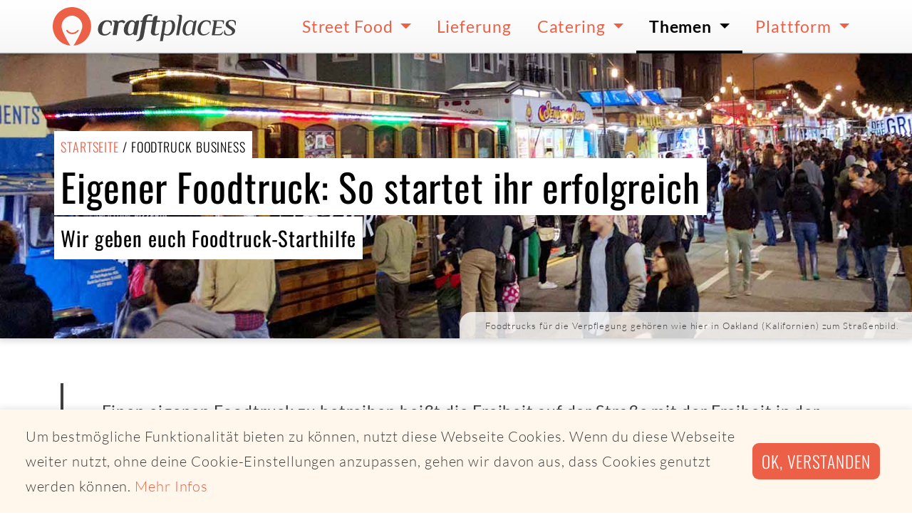

--- FILE ---
content_type: text/html; charset=utf-8
request_url: https://www.craftplaces.com/de/details/artikel/wissen/food-truck-starten-hilfe-beginn-starthilfe-erfolg
body_size: 11431
content:
<!DOCTYPE html><html lang="de" dir="ltr"><head><meta charset="utf-8"><meta name="viewport" content="width=device-width,initial-scale=1.0"><meta name="description" content="Alle Infos die ihr zum erfolgreichen Start ins Foodtruck Business braucht. Kostenlos, aber und nicht umsonst ;-)"><meta name="msapplication-TileColor" content="#da532c"><meta name="theme-color" content="#da532c"><meta name="CP_TOKEN" content="0bad31155e3ebb339233edaeb35230c89283f817fba617d69e66eeffcc3baec0"><meta name="CP_LANGUAGE" content="de"><meta name="CP_CANONICAL" content="https://www.craftplaces.com/de/details/artikel/wissen/food-truck-starten-hilfe-beginn-starthilfe-erfolg"><meta name="CP_DEVICE" content="desktop"><meta name="CP_PLATFORM" content="apple"><meta name="CP_ISEU" content="true"><link rel="icon" type="image/vnd.microsoft.icon" href="/assets/img/favicon.ico"><link rel='shortcut icon' type='image/x-icon' href='/assets/img/favicon.ico' /><link rel="icon" type="image/png" href="/assets/img/favicon-16x16.png" sizes="16x16" /><link rel="icon" type="image/png" href="/assets/img/favicon-32x32.png" sizes="32x32" /><link rel="icon" type="image/png" href="/assets/img/favicon-48x48.png" sizes="48x48" /><link rel="icon" type="image/png" href="/assets/img/favicon-96x96.png" sizes="96x96" /><link rel="icon" type="image/png" href="/assets/img/favicon-144x144.png" sizes="144x144" /><link rel="icon" type="image/png" href="/assets/img/favicon-192x192.png" sizes="192x192" /><link rel="icon" type="image/png" href="/assets/img/favicon-512x512.png" sizes="512x512" /><link rel="apple-touch-icon" sizes="180x180" href="/assets/img/apple-touch-icon.png"><link rel="manifest" href="/manifest.site.webmanifest"><link rel="mask-icon" href="/assets/img/safari-pinned-tab.svg" color="#5bbad5"><link rel="canonical" href="https://www.craftplaces.com/de/details/artikel/wissen/food-truck-starten-hilfe-beginn-starthilfe-erfolg"><meta property="og:title" content="Eigener Foodtruck: So startet ihr erfolgreich"><meta property="og:type" content="website"><meta property="og:url" content="https://www.craftplaces.com/de/details/artikel/wissen/food-truck-starten-hilfe-beginn-starthilfe-erfolg"><meta property="og:description" content="Einen eigenen Foodtruck zu betreiben heißt die Freiheit auf der Straße mit der Freiheit in der Küche zu kombinieren. Egal wo und wie man unterwegs ist: Einfach die Klappe zu öffnen und zu verkaufen klingt einfach zu verlockend und ist Freiheit pur."><meta property="og:image" content="https://www.craftplaces.com/content/details/articles/knowhow/20161028-food-truck-starten-hilfe-beginn-starthilfe-erfolg/food-truck-erfolgreich-schritte-einstieg-start.jpg"><meta property="og:image:width" content="1920"><meta property="og:image:height" content="500"><meta property="og:site_name" content="Craftplaces"><title>Wir geben euch Foodtruck-Starthilfe | Craftplaces</title><link rel="stylesheet" href="https://www.craftplaces.com/assets/css/main.css?aff88f5c"></head><body><div class="globalWrapper"><nav class="navbar navbar-expand-lg"><div class="container py-0 px-2 px-sm-0"> <a class="navbar-brand axept" href="https://www.craftplaces.com/de"> <img src="/assets/img/logo-craftplaces.svg" alt="Logo Craftplaces"> </a> <button class="navbar-toggler" type="button" data-toggle="collapse" data-target="#navbarToggler" aria-controls="navbarToggler" aria-expanded="false" aria-label="Toggle navigation"> <svg class="icons fill-black icons-size-2"> <use href="/assets/img/icons.svg#s--ellipsis-v"></use> </svg> </button><div class="collapse navbar-collapse" id="navbarToggler"><ul class="navbar-nav ml-auto"><li class="nav-item dropdown"> <a class="axept dropdown-toggle" href="https://www.craftplaces.com/de/unternehmen" role="button" data-toggle="dropdown" aria-haspopup="true" aria-expanded="false"> Street Food </a><div class="dropdown-menu w500" aria-labelledby="navbarDropdown"> <a class="dropdown-item axept " href="https://map.craftplaces.com" target="_blank"> Karte (Craftplaces Map) </a><div class="dropdown-divider"></div> <a class="dropdown-item axept " href="https://www.craftplaces.com/de/unternehmen/food-truck-street-food-liste-komplett-alle-ueberblick" > Alle Foodtrucks und Street Food-Anbieter </a><div class="dropdown-item-wrapper"> <a class="item axept " href="https://www.craftplaces.com/de/unternehmen/deutschland-street-food-truck-liste"> Deutschland </a> <a class="item axept " href="https://www.craftplaces.com/de/unternehmen/oesterreich-street-food-truck-liste"> Österreich </a> <a class="item axept " href="https://www.craftplaces.com/de/unternehmen/schweiz-street-food-truck-liste"> Schweiz </a><div class="clearfix"></div></div><div class="dropdown-divider"></div> <a class="dropdown-item axept " href="https://www.craftplaces.com/de/unternehmen/food-truck-street-food-suchen-finden" > Suche nach Foodtruck </a> <a class="dropdown-item axept " href="https://www.craftplaces.com/de/info/staedte" > Suche nach Ort </a> <a class="dropdown-item axept " href="https://www.craftplaces-business.com/connect/ZGU7ZGU7c2luZ2xl/finder" target="_blank"> Suche nach Umkreis </a><div class="dropdown-divider"></div> <a class="dropdown-item axept " href="https://www.craftplaces.com/de/unternehmen/food-truck-street-food-kategorien-liste-ueberblick" > Alle Kategorien </a><div class="dropdown-item-wrapper"> <a class="item axept " href="https://www.craftplaces.com/de/unternehmen/foodtruck-street-food-liste-asiatisch"> Asiatisch </a> <a class="item axept " href="https://www.craftplaces.com/de/unternehmen/foodtruck-street-food-liste-bbq-grill"> BBQ und Grill </a> <a class="item axept " href="https://www.craftplaces.com/de/unternehmen/foodtruck-street-food-liste-burger-sandwiches"> Burger & Sandwiches </a> <a class="item axept " href="https://www.craftplaces.com/de/unternehmen/foodtruck-street-food-liste-kaffee-getraenke"> Getränke und Kaffee </a> <a class="item axept " href="https://www.craftplaces.com/de/unternehmen/foodtruck-street-food-liste-fisch"> Fisch </a> <a class="item axept " href="https://www.craftplaces.com/de/unternehmen/foodtruck-street-food-liste-italienisch-pizza-pasta"> Pizza, Pasta & Co. </a> <a class="item axept " href="https://www.craftplaces.com/de/unternehmen/foodtruck-street-food-liste-mexikanisch-tex-mex"> Tex-Mex </a> <a class="item axept " href="https://www.craftplaces.com/de/unternehmen/foodtruck-street-food-liste-kartoffeln"> Kartoffeln & Co. </a> <a class="item axept " href="https://www.craftplaces.com/de/unternehmen/foodtruck-street-food-liste-regionale-gerichte"> Regionales </a> <a class="item axept " href="https://www.craftplaces.com/de/unternehmen/foodtruck-street-food-liste-salate"> Salate </a> <a class="item axept " href="https://www.craftplaces.com/de/unternehmen/foodtruck-street-food-liste-suppen"> Suppen </a> <a class="item axept " href="https://www.craftplaces.com/de/unternehmen/foodtruck-street-food-liste-suesses-desserts"> Süßes </a> <a class="item axept " href="https://www.craftplaces.com/de/unternehmen/foodtruck-street-food-liste-vegan"> Vegan </a> <a class="item axept " href="https://www.craftplaces.com/de/unternehmen/foodtruck-street-food-liste-vegetarisch-kein-fleisch"> Vegetarisch </a> <a class="item axept " href="https://www.craftplaces.com/de/unternehmen/foodtruck-street-food-liste-wuerste"> Wurst & Co. </a> <a class="item axept " href="https://www.craftplaces.com/de/unternehmen/foodtruck-street-food-liste-bio-zertifikat-organic"> Bio </a><div class="clearfix"></div></div><div class="dropdown-divider"></div> <a class="dropdown-item axept " href="https://www.craftplaces.com/de/event" > Events </a><div class="dropdown-divider"></div> <a class="dropdown-item axept " href="https://www.craftplaces.com/de/themen/ueberblick-fragen-antworten-food-truck-street-food" > Fragen & Antworten </a></div></li><li class="nav-item"> <a class="axept" href="https://www.craftplaces.com/de/unternehmen/food-truck-street-food-liste-lieferservice-abholservice"> Lieferung </a></li><li class="nav-item dropdown"> <a class="axept dropdown-toggle" href="https://www.craftplaces.com/de/catering-street-food-truck" role="button" data-toggle="dropdown" aria-haspopup="true" aria-expanded="false"> Catering </a><div class="dropdown-menu " aria-labelledby="navbarDropdown"> <a class="dropdown-item axept " href="https://www.craftplaces.com/de/catering-street-food-truck/angebot-uebersicht" > Angebot im Überblick </a><div class="dropdown-divider"></div> <a class="dropdown-item axept " href="https://www.craftplaces.com/de/catering-street-food-truck/direkt-anfragen" > Direktes Catering </a> <a class="dropdown-item axept " href="https://www.craftplaces.com/de/catering-street-food-truck/full-service" > Full Service Catering </a><div class="dropdown-divider"></div> <a class="dropdown-item axept " href="https://www.craftplaces.com/de/catering-street-food-truck/kantine-ersatz-service" > Kantinenersatz </a><div class="dropdown-divider"></div> <a class="dropdown-item axept " href="https://www.craftplaces.com/de/catering-street-food-truck/fragen-antworten" > Fragen & Antworten </a></div></li><li class="nav-item dropdown active"> <a class="axept dropdown-toggle" href="https://www.craftplaces.com/de/themen" role="button" data-toggle="dropdown" aria-haspopup="true" aria-expanded="false"> Themen </a><div class="dropdown-menu " aria-labelledby="navbarDropdown"> <a class="dropdown-item axept " href="https://www.craftplaces.com/de/themen/business-plan-start-success-food-truck-street-mobile" > Business Plan - Dein Weg zum Foodtruck </a> <a class="dropdown-item axept " href="https://www.craftplaces.com/de/themen/szene-schnell-unterwegs-food-truck-street-food" > Street Food-Szene </a> <a class="dropdown-item axept " href="https://www.craftplaces.com/de/themen/erfolgreich-mobil-wissen-food-truck-street-food" > Rund um das mobile Business </a> <a class="dropdown-item axept " href="https://www.craftplaces.com/de/themen/interview-food-trucks-portrait-hinter-die-kulissen" > Foodtrucks im Portrait </a> <a class="dropdown-item axept " href="https://www.craftplaces.com/de/themen/recipes-inspiration-foodies-food-truck-street-mobile" > Foodies for Foodtrucker </a> <a class="dropdown-item axept " href="https://www.craftplaces.com/de/themen/sozial-politisch-gute-tat-geben-food-truck-street-mobil" > Soziales Engagement </a> <a class="dropdown-item axept " href="https://www.craftplaces.com/de/themen/bio-foodtruck-street-food" > Bio Street Food </a> <a class="dropdown-item axept " href="https://www.craftplaces.com/de/themen/partner-kooperationen" > Partner & Kooperationen </a><div class="dropdown-divider"></div> <a class="dropdown-item axept " href="https://www.craftplaces.com/de/themen/ueberblick-fragen-antworten-food-truck-street-food" > Fragen & Antworten </a></div></li><li class="nav-item dropdown"> <a class="axept dropdown-toggle" href="https://www.craftplaces.com/de/platform" role="button" data-toggle="dropdown" aria-haspopup="true" aria-expanded="false"> Plattform </a><div class="dropdown-menu " aria-labelledby="navbarDropdown"> <a class="dropdown-item axept " href="https://www.craftplaces.com/de/platform/ueberblick" > Überblick </a> <a class="dropdown-item axept " href="https://www.craftplaces.com/de/platform/craftplaces-map" > Craftplaces Map </a> <a class="dropdown-item axept " href="https://www.craftplaces.com/de/platform/craftplaces-api" > Craftplaces API </a> <a class="dropdown-item axept " href="https://www.craftplaces.com/de/platform/craftplaces-business" > Craftplaces Business </a> <a class="dropdown-item axept " href="https://www.craftplaces.com/de/platform/loesungen" > Business-Lösungen </a> <a class="dropdown-item axept " href="https://www.craftplaces.com/de/platform/rueckblick-ausblick" > Rückblick und Ausblick </a> <a class="dropdown-item axept " href="https://www.craftplaces.com/de/info/kontakt" > Kontakt </a><div class="dropdown-divider"></div> <a class="dropdown-item axept " href="https://www.food-trucks-deutschland.de/success/login.php" target="_blank"> Login Business </a> <a class="dropdown-item axept " href="https://www.food-trucks-deutschland.de/success/loginRegister.php" target="_blank"> Registrieren Business </a></div></li></ul></div></div> </nav><main role="main"> <article> <section id="header" class="header header-title"><div class="container-fluid position-relative background-image-fluid bx-shadow-medium py-5 mb-5 vp-sm-40" style="background-image: url(https://www.craftplaces.com/content/details/articles/knowhow/20161028-food-truck-starten-hilfe-beginn-starthilfe-erfolg/1-header/food-truck-erfolgreich-schritte-einstieg-start.jpg); background-position: center center;"><div class="container d-flex h-100 flex-column justify-content-center py-1 py-sm-5"><div class="wrapper"><h2 class="h6 background text-uppercase m-0"> <a href="https://www.craftplaces.com/de">Startseite</a> /
Foodtruck Business</h2></div><div class="wrapper pb-2"><h1 class="h1 lh-3 background">Eigener Foodtruck: So startet ihr erfolgreich</h1></div><div class="wrapper"><p class="h4 light background">Wir geben euch Foodtruck-Starthilfe</p></div></div><div class="image-caption"><p>Foodtrucks für die Verpflegung gehören wie hier in Oakland (Kalifornien) zum Straßenbild.</p></div><div class="scroller d-sm-none"> <svg class="icons fill-white icons-size-4"> <use href="/assets/img/icons.svg#s--chevron-down"></use> </svg></div></div> </section> <section id="intro" class="page-image"><div class="container-fluid pb-sm-5 pt-2 "><div class="container pt-5 pt-sm-0"><div class="row justify-content-center"><div class="col text-left"><div class="teaser teaser-border mb-2"> Einen eigenen Foodtruck zu betreiben heißt die Freiheit auf der Straße mit der Freiheit in der Küche zu kombinieren. Egal wo und wie man unterwegs ist: Einfach die Klappe zu öffnen und zu verkaufen klingt einfach zu verlockend und ist Freiheit pur.</div></div></div><div class="row text text-left"><div class="col pt-0 order-last col-12 col-sm-4 pt-sm-2"> <figure> <image src="https://www.craftplaces.com/content/details/articles/knowhow/20161028-food-truck-starten-hilfe-beginn-starthilfe-erfolg/2-intro/food-truck-usa-oakland-uptown.jpg" class="img-fluid" title="Foodtruck Heimweg Versorgung" > <figcaption class="content__right"><p>Abends noch schnell was vom Foodtruck mitnehmen – Oakland Kalifornien.</p> </figcaption> </figure></div><div class="col content pb-2"><p>Aber funktioniert das so einfach? Die Antwort ist JA und NEIN. Im Gegensatz zur stationären Gastronomie könnt ihr mit eurem Foodtruck überall hinfahren. Wenn es an einem Standort nicht mehr funktioniert, dann zieht ihr einfach weiter. Was vielleicht in manchen Staaten der USA funktioniert, ist hierzulande nicht ganz so einfach. Öffentlichen Raum zu kommerziellen Zwecken zu nutzen ist zunächst verboten. Die Genehmigungen sind umständlich und mit hohem Aufwand verbunden. Wir wollen das ändern und haben dazu ein entsprechendes Konzeptpapier <a href="https://www.craftplaces.com/de/details/artikel/knowhow/stell-platz-stadt-oeffentlich-genemigung-konzept">&quot;Konzept für eine gastronomische Sondernutzung öffentlicher Verkehrsflächen&quot;</a> vorgelegt.</p></div></div></div></div> </section> <section id="checkliste" class="page-text"><div class="container-fluid pb-sm-5 pt-2 "><div class="container pt-5 pt-sm-0"><div class="row justify-content-center"><div class="col text-left"><div class="content pt-2 "><p><strong>Mit einem Foodtruck Geld zu verdienen bedeutet vorerst, sich mit der eigenen Region auseinanderzusetzen und folgende Punkte zu klären: </strong></p><ul><li>Welche Gerichte sind in der Region beliebt?</li><li>Was gibt es eben gerade nicht?</li><li>Gibt es Regionen, an denen mittags viele Menschen sind, die aber abends verwaist sind (z.B. Industriegebiete)?</li><li>Wie groß ist die Region (Einwohner, Fläche)?</li><li>Ist die Region eher ländlich oder städtisch geprägt?</li><li>Sind in der Region schon Foodtrucks unterwegs?</li><li>Wie hoch ist das Preisniveau in der Region?</li></ul></div></div></div></div></div> </section> <section id="lean-foodtruck" class="page-image"><div class="container-fluid pb-sm-5 pt-2 "><div class="container pt-5 pt-sm-0"><div class="row text text-left"><div class="col pt-0 order-first col-12 col-sm-4 pt-sm-2"> <figure> <image src="https://www.craftplaces.com/content/details/articles/knowhow/20161028-food-truck-starten-hilfe-beginn-starthilfe-erfolg/4-lean-foodtruck/food-truck-lean-konzept.jpg" class="img-fluid" title="Foodtruck Lego" > <figcaption class="content__left"><p>So könnte ein Foodtruck von LEGO® aussehen. Dieses Projekt auf LEGO® Ideas wurde aber leider nicht realisiert.</p> </figcaption> </figure></div><div class="col content pb-2"><p>Ja, ich weiß, ihr wollt sofort mit eurem Foodtruck starten und diese Fragen später beantworten. Aber glaubt mir, das geht später definitiv nach hinten los. Wir thematisieren immer wieder, dass eure Gerichte stets der ersten Schritt sein sollte. Um das auch einfach und effektiv zu ermöglichen, haben wir uns eines beliebten Konzeptes aus der StartupUp-Branche bedient – Lean-Startup – und dieses für die mobile Gastronomie angepasst <a href="https://www.craftplaces.com/de/details/artikel/knowhow/food-truck-starten-hilfe-konzept-street-markt">„Lean-Foodtruck – Erste Schritte zu deinem erfolgreichen Foodtruck”</a>. Wenn ihr damit beginnt, bekommt ihr automatisch den größten Teil der oben gestellten Fragen beantwortet. Findet es heraus, wie euer Gericht ankommt. Geht raus und lasst die Kunden testen, was sie hoffentlich bald aus eurem Truck erwartet.</p><p>Dieser Schritt ist sehr wichtig, gibt er euch doch die Möglichkeit ehrliches Feedback zu bekommen, einfach und unkompliziert den Verkaufspreis zu optimieren und ganz nebenbei eure künftigen Kunden kennenzulernen. Nehmt diese Gelegenheit wahr, um aus eurem Umfeld auszubrechen. Feedback von Freunden, Verwandten und Bekannten ist im ersten Schritt super, aber dann ist es wichtig, den Kreis der Tester zu erweitern. Mit Lean-Foodtruck bekommt ihr auch gleich noch die Erfahrung, wie ihr auf engstem Raum eurer Gericht am schnellsten zubereiten könnt. Gerade in einem Foodtruck ist diese Erfahrung unbezahlbar.</p><ul><li>Wie lange halten die Geräte durch?</li><li>Wie reagiere ich, wenn beispielsweise der Grill auf einem Event streikt?</li><li>Mit wie vielen Personen kann ich zusammenarbeiten?</li><li>Woher beziehe ich meine Zutaten?</li><li>Was fragen mich die Kunden über mein Gericht?</li><li>Muss ich meinen Verkaufspreis rechtfertigen oder wird er akzeptiert?</li></ul><p><strong>Jede Region, jede Stadt, ist unterschiedlich. Es gibt leider kein Patentrezept für euch, aber mit Lean-Foodtruck werdet ihr es schaffen. Und das Beste: Ihr werdet am Markt erfolgreich sein.</strong></p></div></div></div></div> </section> <section id="foodtruck-typ" class="page-image"><div class="container-fluid pb-sm-5 pt-2 "><div class="container pt-5 pt-sm-0"><div class="row justify-content-center"><div class="col text-left"><h2 class="h2 light m-0 pb-2"> Foodtruck klassisch oder mit Charakter</h2></div></div><div class="row text text-left"><div class="col pt-0 order-last col-12 col-sm-4 pt-sm-2"> <figure> <image src="https://www.craftplaces.com/content/details/articles/knowhow/20161028-food-truck-starten-hilfe-beginn-starthilfe-erfolg/5-foodtruck-typ/food-truck-usa-timesquare.jpg" class="img-fluid" title="Foodtruck New York" > <figcaption class="content__right"><p>In New York sind wieder mehr Foodtrucks unterwegs.</p> </figcaption> </figure></div><div class="col content pb-2"><p>Während in Deutschland die amerikanischen Foodtrucks sehr beliebt sind, ist es in den USA genau umgekehrt. Eine große und freie Sicht in den Innenraum eines Trucks sind auf der anderen Seite des großen Teichs sehr beliebt. Auch dort spielen die Unterhaltskosten eine große Rolle, verbrauchen doch die charismatischen US-Trucks jede Menge Benzin. Während die Ersatzteilbeschaffung für diese Trucks in den USA verständlicherweise kein Thema ist, kann es das in Europa sehr wohl sein. Reparaturzeiten sind reine Ausfallzeiten, in denen ihr Gehälter und Unkosten weiterhin tragen müsst, ohne einen Cent zu verdienen. Somit stellt sich schon die Frage, nicht doch lieber auf einer neueren und spritsparenderen Truck umzusteigen. In einem der Ballungszentren lässt sich jemandfinden, der diesen Truck repariert. Vielleicht habt ihr das Schmuckstück bei einem regionalen Händler gekauft, welcher gleichzeitig den Service anbietet. In ländlichen Regionen sieht es dagegen schon schwieriger aus. Die zu fahrenden Strecken sind länger, der Verbrauch ist höher, da überlegt man sich schon, ob es nicht doch ein Euro-Truck sein kann.</p><h2>Update</h2><p>Inzwischen nimmt der Anteil der amerikanischen Foodtruck-Modelle merklich ab. Die Abhängigkeit von den Beschaffungsmöglichkeiten für Ersatzteile und die Verfügbarkeit von fähigen Serviceanbietern lässt immer mehr Foodtruck-Unternehmer zu der Entscheidung kommen: <strong>&quot;Der nächste Truck wird kein Amerikaner mehr sein.&quot;</strong> Zu beobachten ist die starke Zunahme des Modells Fiat Ducato, da viele Foodtruck-Hersteller zu diesem Fahrzeug greifen. Auch wenn die Coolness darunter leidet: Zuverlässigkeit geht vor, denn jeder ausgefallene Tag im Foodtruck Business reißt ein Loch in die Umsatzzahlen.</p></div></div></div></div> </section> <section id="foodtruck-typ-2" class="page-image"><div class="container-fluid pb-sm-5 pt-2 "><div class="container pt-5 pt-sm-0"><div class="row text text-left"><div class="col pt-0 order-first col-12 col-sm-4 pt-sm-2"> <figure> <image src="https://www.craftplaces.com/content/details/articles/knowhow/20161028-food-truck-starten-hilfe-beginn-starthilfe-erfolg/6-foodtruck-typ-2/food-truck-piaggio-ape.jpg" class="img-fluid" title="Foodtruck Piaggio Ape 200 TM" > <figcaption class="content__left"><p>Piaggio APE 200 TM - 65km/h bei Vollast und durchgedrücktem Gaspedal. © Yollies GbR</p> </figcaption> </figure></div><div class="col content pb-2"><p>Entscheidend ist aber, ob der Truck zu euch und eurem Gericht passt. Ihr braucht genügend Platz für das Team und vielleicht einen separaten Gastank. Ein Stromgenerator sollte auch noch Platz finden und das alles muss neben den ganzen Küchengeräten in einen Truck unter 3,5t unterzubringen sein. Da werdet ihr schnell an Grenzen stoßen. Die Erfahrung zeigt, dass ein solider und passender Truck in den seltensten Fällen unter 3,5t auszubauen ist. Wie immer im Leben muss man auch beim Foodtruck manchen Kompromiss eingehen. Aber ist es das wert? Nur auf eine angenehme Raumhöhe zu verzichten, weil man das Thema LKW-Führerschein unbedingt vermeiden möchte? Ich weiß, es redet sich leicht, aber zu dem Thema war das Feedback der Trucker nach Jahren eindeutig: Grundvoraussetzung ist eine vollständige Küche. Reduzierte Lösungen funktionieren jedoch beispielsweise mit einer Piaggio Ape. Worauf ihr bei der Wahl eures Foodtrucks achten solltet findet ihr in unserem Fachartikel <a href="https://www.craftplaces.com/de/details/artikel/knowhow/kauf-food-truck-tipps-trucks-beachten-hinweise-empfehlung">„Dein eigener Foodtruck – Was es beim Kauf zu beachten gilt“</a>.</p></div></div></div></div> </section> <section id="foodtruck-businessplan" class="page-text"><div class="container-fluid pb-sm-5 pt-2 "><div class="container pt-5 pt-sm-0"><div class="row justify-content-center"><div class="col text-left"><h2 class="h2 light m-0 pb-2"> Foodtruck-Businessplan</h2><div class="teaser teaser-bold mb-2"> Ein guter Businessplan ist nicht nur notwendig, wenn du bei der Bank einen Kredit haben möchtest, er hilft dir auch, dich auf dein zukünftiges Unternehmen vorzubereiten.</div><div class="content pt-2 "><p>Häufig werden Businesspläne unterschätzt und sie werden 1:1 von anderen kopiert, dabei steckt so viel Potential in dieser Überlegungsphase. Der Vorteil an einem Businessplan ist, dass du dir schon im Vorfeld Gedanken machen kannst. Du kannst frühzeitig beginnen und die einzelnen Fragen für dich beantworten. Bedenke immer, dass auch du möchtest, dass dein Foodtruck funktioniert. Du möchtest mit diesem Truck in Zukunft ordentlich durchstarten. Genügend Überlegungen im Vorfeld sind dabei sehr hilfreich, auch weil du dich so heute und später auf deinen Foodtruck konzentrieren kannst. Weil das Thema Businessplan sehr wichtig ist, haben wir damit begonnen, die einzelnen Bereiche zu erklären und und bieten Lösungsansätze zu den dringendsten Fragen. <strong>Starte mit deinem <a href="https://www.craftplaces.com/de/details/artikel/knowhow/food-truck-business-plan">Foodtruck-Businessplan, dein Weg zum Foodtruck</a>.</strong></p></div></div></div></div></div> </section> <section id="buerokratie-und-standort" class="page-image"><div class="container-fluid py-0 "><div class="container pt-5 pt-sm-0"><div class="row justify-content-center"><div class="col text-left"><h2 class="h2 light m-0 pb-2"> Bürokratie und privater Grund</h2><div class="teaser teaser-bold mb-2"> Da es (noch) nicht erlaubt ist, sich als Foodtruck auf öffentlichen Grund zu stellen und zu verkaufen, müsst ihr auf Privatgrund ausweichen.</div></div></div><div class="row text text-left"><div class="col pt-0 order-first col-12 col-sm-6 pt-sm-2"> <figure> <image src="https://www.craftplaces.com/content/details/articles/knowhow/20161028-food-truck-starten-hilfe-beginn-starthilfe-erfolg/8-buerokratie-und-standort/reserved-for-food-trucks-boston.jpg" class="img-fluid" title="Foodtruck Standort Boston" > <figcaption class="content__left"><p>Die Stadt Boston in „New England“ USA hat die Vorteile von Foodtrucks erkannt und ermöglicht exklusive Stellflächen im Stadtgebiet.</p> </figcaption> </figure></div><div class="col content pb-2"><p>Hier hat es sich bewährt, bei der Verhandlung vor Ort auf die Win-Win-Situation hinzuweisen. Ihr bekommt kostenlos einen Standtort und der Standortgeber erhält kostenloses Marketing. Marketing in einem unserer Meinung nach viel höherem Umfang als es Kosten verursacht. Der Standortgeber hat selbst keine Kosten zu tragen, außer ihr benötigt etwas Strom. Die benötigten Toiletten für euch und eure Mitarbeiter im Truck sind auf diese Weise auch gelöst. Auch das Thema Versicherung im Schadensfall ist Dank eurer Betriebshaftpflicht kein Hinderungsgrund.</p><p>Dieses Erfolgsmodell findet in ganz Deutschland Anklang. Vergesst aber nicht diesen Standort zu bewerben. Wir stellen euch dafür jede Menge kostenloser Tools zur Verfügung. Angefangen von eurem Eintrag in der Foodtruck App, über eure Tourdaten auf der Startseite, auf vielen Unterseiten und in eurer eigenen Facebook-Fanpage. Jetzt wissen täglich zehntausende Genießer wo ihr steht. Als nächstes besucht ihr die Unternehmen um euren Standort herum und macht auf euren Foodtruck aufmerksam. Schickt E-Mail-Verteiler (Zustimmung des Empfängers erforderlich!) heraus, telefoniert mit Mitarbeitern. In den meisten Fällen werdet ihr auf positives Echo stoßen. Selbst Unternehmen mit eigener Kantine sind froh über Abwechslung. Seid mutig und seid vor Ort. Wenn ihr das alles geschafft habt, haben wir für euch sogar eine Lösung, die eure Tourdaten in die Intranets der jeweiligen Unternehmen bringt.</p></div></div></div></div> </section> <section id="buerokratie-und-hygiene" class="page-image"><div class="container-fluid pb-sm-5 pt-2 "><div class="container pt-5 pt-sm-0"><div class="row text text-left"><div class="col pt-0 order-first col-12 col-sm-6 pt-sm-2"> <figure> <image src="https://www.craftplaces.com/content/details/articles/knowhow/20161028-food-truck-starten-hilfe-beginn-starthilfe-erfolg/9-buerokratie-und-hygiene/screenshot-ihk-online-hilfe-hygiene.jpg" class="img-fluid" title="Onlinehilfe Lebensmittelhygiene Foodtrucks IHK" > <figcaption class="content__left"><p>Screenshot: Onlinehilfe für Lebensmittelhygiene. Screenshot: © IHK Bayern</p> </figcaption> </figure></div><div class="col content pb-2"><p>Es braucht Zeit, bis ein neuer Standort sich entwickelt. Daher ist eine gute Mischung aus etablierten und neuen Standorten zu Beginn am besten. Stimmt euch mit anderen Foodtruckern eurer Region ab und seht sie statt als Gegner als Partner, die euch helfen, gemeinsam die Herzen der Kunden zu erobern. Bevor das aber alles funktioniert, hat die Bürokratie noch die „Hygiene“ gesetzt. Wer von euch aus der Gastronomie kommt, der kennt das Thema zur Genüge. Kühlkette, fließend Wasser, Arbeitsbedingungen, rutschfeste Böden und Mitarbeitertoiletten sind da noch ein kleiner Teil.</p><p><strong>Eine sehr gute Onlinehilfe zur Lebensmittelhygiene findet ihr auf der Seite: <a href="http://www.onlinehilfe-lebensmittelhygiene.de">www.onlinehilfe-lebensmittelhygiene.de</a>.</strong> Die IHK Bayern hat zusammen mit dem Deutschen Industrie- und Handelskammertag eine sehr gute und übersichtliche Onlinehilfe veröffentlicht. Unter „mobile Verkaufsstände“ gibt es alles, was ihr zu dem Thema wissen müsst. Auch darüber, wo ihr eure benötigte Belehrung machen könnt. Für Süddeutschland gibt es von der IHK Mittelfranken eine sehr gut besuchte Veranstaltung, die Gaststättenunterrichtung. Dort erhaltet ihr neben zahlreichen Infos und Erklärungen auch die Bescheinigung über die Belehrung nach §43 Abs. 1 des Infektionsschutzgesetzes.</p><p><strong>Als Reisegewerbe müssen Foodtrucks immer auch ihre <a href="https://www.craftplaces.com/de/details/artikel/knowhow/reise-gewerbe-schein-food-truck-antrag-anmeldung-kosten">Reisegewerbekarte</a> mitführen. So ausgestattet und gut informiert wird auch die erste Hygieneprüfung vor Ort kein Problem werden.</strong></p></div></div></div></div> </section> <section id="marketing-und-werbung" class="page-image"><div class="container-fluid pb-sm-5 pt-2 "><div class="container pt-5 pt-sm-0"><div class="row justify-content-center"><div class="col text-left"><h2 class="h2 light m-0 pb-2"> Marketing und Werbung</h2><div class="teaser teaser-bold mb-2"> Jedes Gericht ist nur so gut, wie diejenigen, die es weitertragen.</div></div></div><div class="row text text-left"><div class="col pt-0 order-first col-12 col-sm-4 pt-sm-2"> <figure> <image src="https://www.craftplaces.com/content/details/articles/knowhow/20161028-food-truck-starten-hilfe-beginn-starthilfe-erfolg/10-marketing-und-werbung/food-truck-facebook-like.jpg" class="img-fluid" title="Facebook Like Daumen Foodtruck Social Media" > <figcaption class="content__left"><p>Facebook's Infection – Checkliste Social-Media für Foodtrucks. Was ihr braucht, wie und wo ihr aktiv werden solltet. Foto: © Katie Sayer / <a href="https://www.flickr.com/photos/ksayer/" target="_blank">flickr.com</a> (<a href="https://creativecommons.org/licenses/by-sa/2.0/" target="_blank">cc</a>)</p> </figcaption> </figure></div><div class="col content pb-2"><p>Mit den kostenlosen Tools von Craftplaces bieten wir euch jede Menge Aufmerksamkeit. Aber auch wir können nur gut sein, wenn auch ihr es seid. Eine eigene Facebook-Fanpage ist ebenso wichtig, wie eine eigene Homepage. Es muss nicht die umfangreichste Seite sein, aber bedenkt, dass Geschäftskunden häufig überhaupt keinen Zugriff auf Facebook haben und keine Homepage mit Kontaktdaten zu haben schreckt mögliche Kunden ab. Wenn für euch SocialMedia Neuland ist, dann haben wir in dem Artikel „Wie Foodtrucker Facebook, Twitter &amp; Co. am besten nutzen“ vieles zusammengefasst, dass euch helfen wird, auch diese Herausforderung zu meistern.</p><p>Ein eigener Flyer mit grundlegenden Infos zu euren Gerichten hilft ebenfalls. Auch wenn immer mehr digital kommuniziert wird: Der „gute alte“ Flyer am Schreibtisch ist noch immer ein hervorragender „Reminder“ für hungrige Kunden.</p><p><strong>Wenn ihr all unsere Tipps, Infos und Hinweise beherzigt, die digitalen und analogen Möglichkeiten ausschöpft, dann steht euch eine rosige Zukunft bevor. Ihr werdet es lieben, auf Events die hungrigen Menschen zu verpflegen oder an euren wöchentlichen Standorten mit „Mhhh“ und „Ahhh, wie lecker“ die Kunden zufrieden schlemmen zu sehen. </strong></p><p>Ihr wollt sofort loslegen und euch brennen noch einige Fragen unter den Nägeln? Dann haben auch wir hierfür genau die richtige Lösung: <a href="https://www.craftplaces.com/de/platform/food-truck-fach-beratung-consulting-training">„Foodtruck Fachberatung – Aus der Praxis, für die Praxis“</a>. Unsere Foodtruck Experten beraten euch in einem exklusiven Gespräch.</p></div></div></div></div> </section> <section class="meta seperate"> <script type="application/ld+json">{"@context":"https:\/\/schema.org","@type":"Article","mainEntityOfPage":{"@type":"WebPage","@id":"https:\/\/www.craftplaces.com\/de\/details\/artikel\/wissen\/food-truck-starten-hilfe-beginn-starthilfe-erfolg"},"@headline":"Wir geben euch Foodtruck-Starthilfe","image":["https:\/\/www.craftplaces.com\/content\/details\/articles\/knowhow\/20161028-food-truck-starten-hilfe-beginn-starthilfe-erfolg\/food-truck-erfolgreich-schritte-einstieg-start.jpg"],"datePublished":"2016-10-28T00:00:00+02:00","author":{"@type":"Person","name":"Markus A. Wolf","url":"https:\/\/www.craftplaces.com\/de\/details\/artikel\/wissen\/food-truck-starten-hilfe-beginn-starthilfe-erfolg","sameAs":["https:\/\/www.craftplaces.com\/de\/details\/artikel\/wissen\/food-truck-starten-hilfe-beginn-starthilfe-erfolg","https:\/\/www.craftplaces.com\/de\/details\/artikel\/wissen\/food-truck-starten-hilfe-beginn-starthilfe-erfolg","https:\/\/www.craftplaces.com\/de\/details\/artikel\/wissen\/food-truck-starten-hilfe-beginn-starthilfe-erfolg"]},"publisher":{"type":"Person","name":"Craftplaces GmbH","logo":{"@type":"ImageObject","url":"https:\/\/www.craftplaces.com\/assets\/img\/favicon-512x512.png"}},"description":"Alle Infos die ihr zum erfolgreichen Start ins Foodtruck Business braucht. Kostenlos, aber und nicht umsonst ;-)"}</script> <script type="application/ld+json">{"@context":"https:\/\/schema.org","@type":"BreadcrumbList","itemListElement":[{"@type":"ListItem","position":1,"name":"Startseite","item":"https:\/\/www.craftplaces.com\/de"},{"@type":"ListItem","position":2,"name":"Details","item":"https:\/\/www.craftplaces.com\/de\/details"},{"@type":"ListItem","position":3,"name":"Artikel","item":"https:\/\/www.craftplaces.com\/de\/details\/artikel"},{"@type":"ListItem","position":4,"name":"Wissen","item":"https:\/\/www.craftplaces.com\/de\/details\/artikel\/wissen"},{"@type":"ListItem","position":5,"name":"Wir geben euch Foodtruck-Starthilfe","item":"https:\/\/www.craftplaces.com\/de\/details\/artikel\/wissen\/food-truck-starten-hilfe-beginn-starthilfe-erfolg"}]}</script> <div class="container-fluid"><div class="container py-4"><div class="row"><div class="col"><ul class="pb-3 lh-2"><li class="title"> Autor</li><li class="tag"> <svg class="icons fill-text icons-size-1 mr-0"> <use href="/assets/img/icons.svg#s--author-sign"></use> </svg> Markus A. Wolf</li></ul><ul class="pb-3 lh-2"><li class="title"> Letzte Änderung</li><li class="tag"> <svg class="icons fill-text icons-size-1 mr-0"> <use href="/assets/img/icons.svg#s--calendar-alt"></use> </svg> 2026-01-24</li></ul><ul class="pb-3 lh-2"><li class="title"> veröffentlicht</li><li class="tag"> <svg class="icons fill-text icons-size-1 mr-0"> <use href="/assets/img/icons.svg#r--calendar-alt"></use> </svg> 2016-10-28</li></ul> <nav role="navigation"><ol class="pb-3 lh-2"><li class="title"> Struktur</li><li class="item"> <a href="https://www.craftplaces.com/de"> <svg class="icons fill-link icons-size-1 mr-0"> <use href="/assets/img/icons.svg#s--link"></use> </svg> Startseite </a></li><li class="item"> <a href="https://www.craftplaces.com/de/details"> <svg class="icons fill-link icons-size-1 mr-0"> <use href="/assets/img/icons.svg#s--link"></use> </svg> Details </a></li><li class="item"> <a href="https://www.craftplaces.com/de/details/artikel"> <svg class="icons fill-link icons-size-1 mr-0"> <use href="/assets/img/icons.svg#s--link"></use> </svg> Artikel </a></li><li class="item"> <a href="https://www.craftplaces.com/de/details/artikel/wissen"> <svg class="icons fill-link icons-size-1 mr-0"> <use href="/assets/img/icons.svg#s--link"></use> </svg> Wissen </a></li><li class="item"> <a href="https://www.craftplaces.com/de/details/artikel/wissen/food-truck-starten-hilfe-beginn-starthilfe-erfolg"> <svg class="icons fill-link icons-size-1 mr-0"> <use href="/assets/img/icons.svg#s--link"></use> </svg> Wir geben euch Foodtruck-Starthilfe </a></li></ol> </nav><ul class="pb-3 lh-2"><li class="title"> Tags</li></ul><ul class="pb-0 lh-2"><li class="title"> Bilder</li><li class="tag"> No additional copyrights</li></ul></div></div></div></div> </section> <section class="author"><div class="container-fluid py-5"><div class="container"><div class="row bg-color-white bx-shadow-black rounded bd-color-black-alpha0 px-3 py-5 mx-0 p-md-5"><div class="col col-12 col-sm-4 col-lg-2 mb-3 text-center text-sm-left"> <figure> <image src="https://www.craftplaces.com/assets/thumbnails/markus-anton-wolf-portrait-200x200.jpg" class="img-fluid portrait" alt="Portrait Markus A. Wolf" /> </figure></div><div class="col text-center text-sm-left"><h4> <svg class="icons fill-text icons-size-3 mr-1"> <use href="/assets/img/icons.svg#s--author-sign"></use> </svg> Markus A. Wolf</h4><p class="text-small mb-0"> Lebensmittelchemiker, Designer, Informatiker: Guter Ge­schmack ist ihm angeboren. „<strong>Slow food on fast wheels</strong>“ ist das Credo des Foodtruck-Experten, Innovationsmanagers und Co-Founders von Craftplaces.</p></div></div></div></div> </section> </article> </main></div><footer class="footer"><div class="container-fluid summary"><div class="container py-3"><div class="row"><div class="col-md-6 mx-auto text-center text-md-left"><div class="headline-footer mt-4 mb-3"><h3 class="headline-footer">Craftplaces</h3></div><div class="light copy-footer"><div style="float:left; padding: 1rem"> <a href="/de"><img src="/content/craftplaces-signet.png" alt="Craftplaces Signet"></a></div><p>Wir schaffen smarte Lösungen, um Foodtrucks und Street Food zu finden und für Catering zu buchen.</p></div></div><div class="col-md-3 mx-auto text-center text-md-left"><p class="headline-footer mt-4 mb-3">Für Unternehmen</p><ul class="list-inline d-flex flex-row flex-wrap justify-content-center flex-sm-column flex-sm-nowrap flex-sm-wrap align-self-sm-start pb-2"><li class="list-footer"> <a href="https://www.craftplaces-business.com/success/loginRegister.php" class="link-footer d-flex align-items-center" target="_blank"> <svg class="icons fill-primary icons-size-1 mr-1"> <use href="/assets/img/icons.svg#s--chevron-right"></use> </svg> Registrieren </a></li><li class="list-footer"> <a href="https://www.craftplaces-business.com/success/login.php" class="link-footer d-flex align-items-center" target="_blank"> <svg class="icons fill-primary icons-size-1 mr-1"> <use href="/assets/img/icons.svg#s--chevron-right"></use> </svg> Login </a></li><li class="list-footer px-2 px-sm-0"> <a href="https://www.craftplaces.com/de/info/kontakt" class="link-footer d-flex align-items-center" target="_self"> <svg class="icons fill-primary icons-size-1 mr-1"> <use href="/assets/img/icons.svg#s--chevron-right"></use> </svg> Kooperation starten </a></li><li class="list-footer px-2 px-sm-0"> <a href="https://www.craftplaces.com/de/info/kontakt" class="link-footer d-flex align-items-center" target="_self"> <svg class="icons fill-primary icons-size-1 mr-1"> <use href="/assets/img/icons.svg#s--chevron-right"></use> </svg> Werbung schalten </a></li></ul></div><div class="col-md-3 mx-auto text-center text-md-left"><p class="headline-footer mt-4 mb-3">Allgemein</p><ul class="list-inline d-flex flex-row flex-wrap justify-content-center flex-sm-column flex-sm-nowrap flex-sm-wrap align-self-sm-start pb-2"><li class="list-footer px-2 px-sm-0"> <a href="https://www.craftplaces.com/de/platform/ueberblick" class="link-footer d-flex align-items-center" target="_self"> <svg class="icons fill-primary icons-size-1 mr-1"> <use href="/assets/img/icons.svg#s--chevron-right"></use> </svg> Über Craftplaces </a></li><li class="list-footer px-2 px-sm-0"> <a href="https://www.craftplaces.com/de/info/kontakt" class="link-footer d-flex align-items-center" target="_self"> <svg class="icons fill-primary icons-size-1 mr-1"> <use href="/assets/img/icons.svg#s--chevron-right"></use> </svg> Kontakt </a></li><li class="list-footer px-2 px-sm-0"> <a href="https://www.craftplaces.com/de/info/impressum" class="link-footer d-flex align-items-center" target="_self"> <svg class="icons fill-primary icons-size-1 mr-1"> <use href="/assets/img/icons.svg#s--chevron-right"></use> </svg> Impressum </a></li><li class="list-footer px-2 px-sm-0"> <a href="https://www.craftplaces.com/de/info/datenschutz" class="link-footer d-flex align-items-center" target="_self"> <svg class="icons fill-primary icons-size-1 mr-1"> <use href="/assets/img/icons.svg#s--chevron-right"></use> </svg> Datenschutz </a></li></ul></div></div><div class="row"><div class="col-12 topics-wrapper"><div class="item"> Unsere Themen:</div><div class="item"> <a href="https://www.craftplaces.com/de/themen/business-plan-start-success-food-truck-street-mobile">Business Plan - Dein Weg zum Foodtruck</a></div><div class="item"> <a href="https://www.craftplaces.com/de/themen/interview-food-trucks-portrait-hinter-die-kulissen">Foodtrucks im Portrait</a></div><div class="item"> <a href="https://www.craftplaces.com/de/themen/bio-foodtruck-street-food">Bio Street Food</a></div><div class="item"> <a href="https://www.craftplaces.com/de/themen/partner-kooperationen">Partner & Kooperationen</a></div><div class="item"> <a href="https://www.craftplaces.com/de/themen/ueberblick-fragen-antworten-food-truck-street-food">Fragen & Antworten</a></div><div class="item"> <a href="https://www.craftplaces.com/de/themen/recipes-inspiration-foodies-food-truck-street-mobile">Foodies for Foodtrucker</a></div><div class="item"> <a href="https://www.craftplaces.com/de/themen/szene-schnell-unterwegs-food-truck-street-food">Street Food-Szene</a></div><div class="item"> <a href="https://www.craftplaces.com/de/themen/sozial-politisch-gute-tat-geben-food-truck-street-mobil">Soziales Engagement</a></div><div class="item"> <a href="https://www.craftplaces.com/de/themen/erfolgreich-mobil-wissen-food-truck-street-food">Rund um das mobile Business</a></div></div></div><div class="row pt-3"><div class="col-12 topics-wrapper"><div class="item"> Foodtruck-Catering:</div><div class="item"> <a href="https://www.craftplaces.com/de/catering-street-food-truck/nuernberg">Catering Nürnberg</a></div><div class="item"> <a href="https://www.craftplaces.com/de/catering-street-food-truck/muenchen">Catering München</a></div><div class="item"> <a href="https://www.craftplaces.com/de/catering-street-food-truck/angebot-uebersicht">Street Food Catering</a></div></div></div></div></div><div class="container-fluid social"><div class="container text-center py-3"><ul class="list-inline text-center m-1"><li class="list-inline-item"> <a href="https://www.instagram.com/craftplaces/" class="social-item axept bg-color-instagram" target="_blank" title=""> <svg class="icons fill-white icons-size-2"> <use href="/assets/img/icons.svg#b--instagram"></use> </svg> </a></li><li class="list-inline-item"> <a href="https://www.facebook.com/craftplaces" class="social-item axept bg-color-facebook" target="_blank" title=""> <svg class="icons fill-white icons-size-2"> <use href="/assets/img/icons.svg#b--facebook-f"></use> </svg> </a></li><li class="list-inline-item"> <a href="https://twitter.com/craftplaces" class="social-item axept bg-color-twitter" target="_blank" title=""> <svg class="icons fill-white icons-size-2"> <use href="/assets/img/icons.svg#b--twitter"></use> </svg> </a></li><li class="list-inline-item"> <a href="https://www.linkedin.com/company/craftplaces/" class="social-item axept bg-color-linkedin" target="_blank" title=""> <svg class="icons fill-white icons-size-2"> <use href="/assets/img/icons.svg#b--linkedin-in"></use> </svg> </a></li></ul></div></div><div class="container-fluid copyright"><div class="container text-center py-3"><p class="copyright-footer m-0"> © 2026 Copyright Craftplaces GmbH - Alle Rechte vorbehalten - Made with Kirby CMS and <svg class="icons fill-white icons-size-1 align-middle"><use href="/assets/img/icons.svg#s--heart"></use></svg></p></div></div></footer> <script type="text/javascript" src="https://www.craftplaces.com/assets/js/jquery-3.3.1.min.js?1ae005a7"></script><script type="text/javascript" src="https://www.craftplaces.com/assets/js/bootstrap.bundle.min.js?c3c646aa"></script><script type="text/javascript" src="https://www.craftplaces.com/assets/js/main.js?97e0ef9c"></script> <script type="text/javascript">if (typeof window._cs !== 'undefined') {
  var cs_script = document.createElement("script");
  cs_script.type = "text/javascript";
  cs_script.async = !0;
  cs_script.src = ("https:" == document.location.protocol ? "https://" : "http://") + "statistics.craftplaces.com/_cs.js";
  var cs_script_wrapper = document.getElementsByTagName("script")[0];
  cs_script_wrapper.parentNode.insertBefore(cs_script, cs_script_wrapper);
}</script>  <script type="text/javascript">window.addEventListener("load", function(){
  window.cookieconsent.initialise({
    "showLink": true,
    "content": {
      "message": "Um bestmögliche Funktionalität bieten zu können, nutzt diese Webseite Cookies. Wenn du diese Webseite weiter nutzt, ohne deine Cookie-Einstellungen anzupassen, gehen wir davon aus, dass Cookies genutzt werden können.",
      "dismiss": "Ok, verstanden",
      "href": "/de/privacy",
      "link": "Mehr Infos"
  }
  })});</script> <script type="text/javascript">var gaProperty = 'UA-110746528-1';
        var disableStr = 'ga-disable-' + gaProperty;
        if (document.cookie.indexOf(disableStr + '=true') > -1) {
            window[disableStr] = true;
        }
        function gaOptout() {
            document.cookie = disableStr + '=true; expires=Thu, 31 Dec 2099 23:59:59 UTC; path=/';
            window[disableStr] = true;
            alert('Das Tracking durch Google Analytics wurde in Ihrem Browser für diese Website deaktiviert.');
        }</script> </body></html>